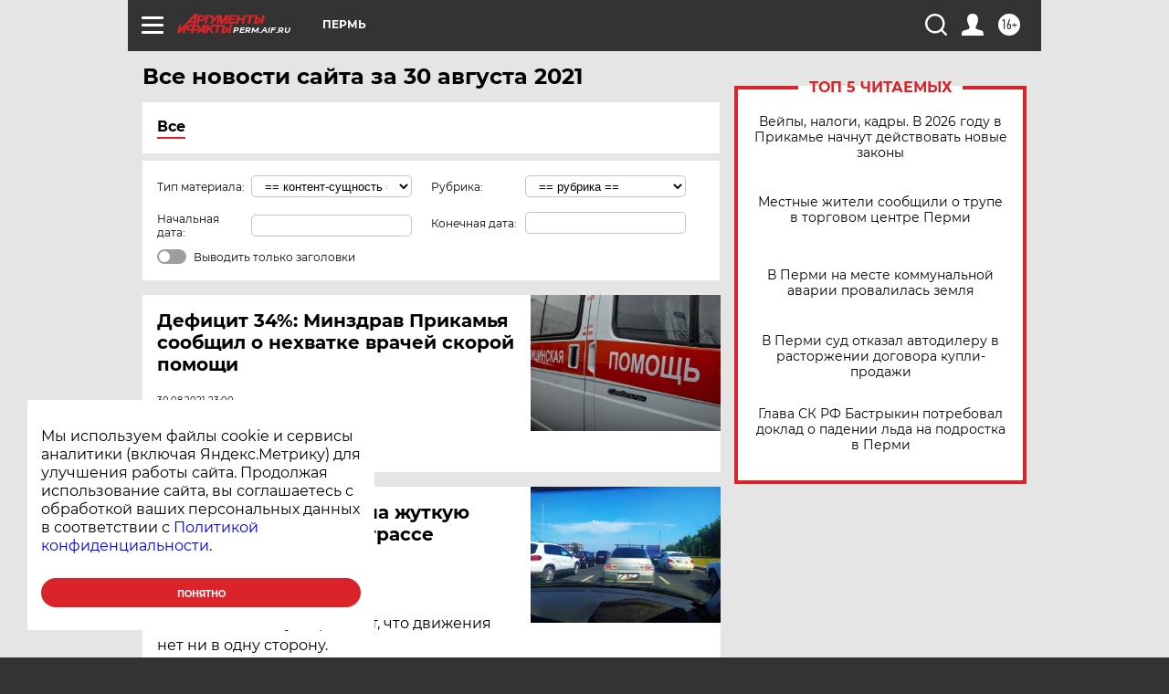

--- FILE ---
content_type: text/html
request_url: https://tns-counter.ru/nc01a**R%3Eundefined*aif_ru/ru/UTF-8/tmsec=aif_ru/55998931***
body_size: -72
content:
CBF76D3C696CA8ADX1768728749:CBF76D3C696CA8ADX1768728749